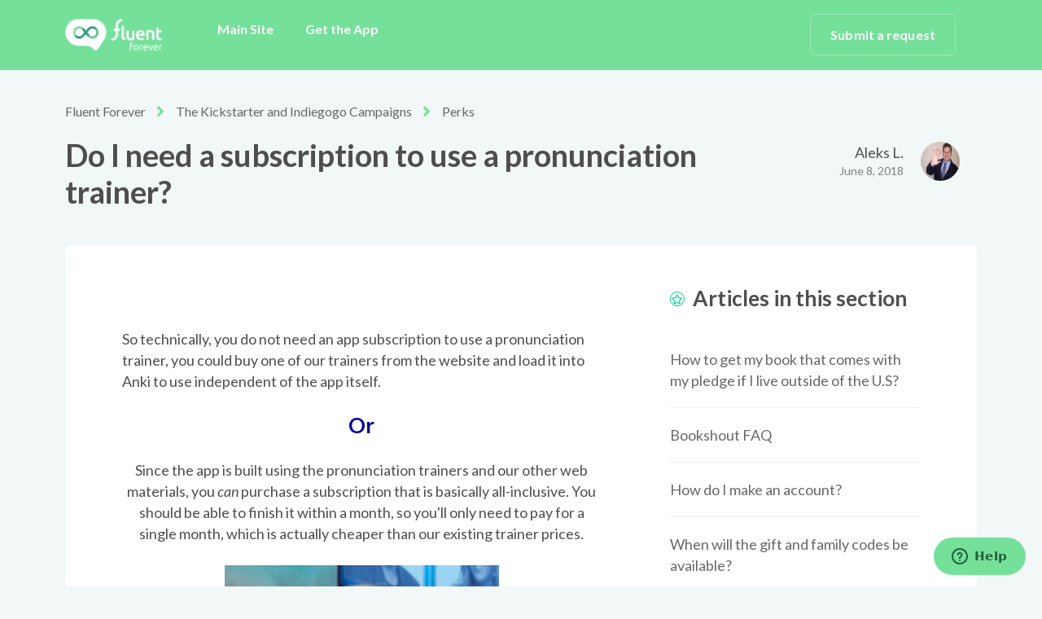

--- FILE ---
content_type: text/html; charset=utf-8
request_url: https://help.fluent-forever.com/hc/en-us/articles/360004708871-Do-I-need-a-subscription-to-use-a-pronunciation-trainer
body_size: 6948
content:
<!DOCTYPE html>
<html dir="ltr" lang="en-US">
<head>
  <meta charset="utf-8" />
  <!-- v26880 -->


  <title>Do I need a subscription to use a pronunciation trainer? &ndash; Fluent Forever</title>

  <meta name="csrf-param" content="authenticity_token">
<meta name="csrf-token" content="hc:meta:server:pSUbQZTXlWpHnCJnm9FlQIlH9clXru_JhhnfnMxUHizXzkOFC0dGCG5a3vCLxrL5r8BMi697iBpn-86I2qOa8Q">

  <meta name="description" content="So technically, you do not need an app subscription to use a pronunciation trainer, you could buy one of our trainers from the website..." /><meta property="og:image" content="https://help.fluent-forever.com/hc/theming_assets/01HZPFYTE3HKC251ZJNJSJNWEQ" />
<meta property="og:type" content="website" />
<meta property="og:site_name" content="Fluent Forever" />
<meta property="og:title" content="Do I need a subscription to use a pronunciation trainer?" />
<meta property="og:description" content=" 
So technically, you do not need an app subscription to use a pronunciation trainer, you could buy one of our trainers from the website and load it into Anki to use independent of the app itself.
..." />
<meta property="og:url" content="https://help.fluent-forever.com/hc/en-us/articles/360004708871-Do-I-need-a-subscription-to-use-a-pronunciation-trainer" />
<link rel="canonical" href="https://help.fluent-forever.com/hc/en-us/articles/360004708871-Do-I-need-a-subscription-to-use-a-pronunciation-trainer">
<link rel="alternate" hreflang="en-us" href="https://help.fluent-forever.com/hc/en-us/articles/360004708871-Do-I-need-a-subscription-to-use-a-pronunciation-trainer">
<link rel="alternate" hreflang="x-default" href="https://help.fluent-forever.com/hc/en-us/articles/360004708871-Do-I-need-a-subscription-to-use-a-pronunciation-trainer">

  <link rel="stylesheet" href="//static.zdassets.com/hc/assets/application-f34d73e002337ab267a13449ad9d7955.css" media="all" id="stylesheet" />
    <!-- Entypo pictograms by Daniel Bruce — www.entypo.com -->
    <link rel="stylesheet" href="//static.zdassets.com/hc/assets/theming_v1_support-e05586b61178dcde2a13a3d323525a18.css" media="all" />
  <link rel="stylesheet" type="text/css" href="/hc/theming_assets/2310680/360000599751/style.css?digest=26358158721051">

  <link rel="icon" type="image/x-icon" href="/hc/theming_assets/01HZPFYTK8QKSW3BEAXDKAEDDV">

    <script src="//static.zdassets.com/hc/assets/jquery-ed472032c65bb4295993684c673d706a.js"></script>
    

  <!-- Google Tag Manager -->
<script>(function(w,d,s,l,i){w[l]=w[l]||[];w[l].push({'gtm.start':
new Date().getTime(),event:'gtm.js'});var f=d.getElementsByTagName(s)[0],
j=d.createElement(s),dl=l!='dataLayer'?'&l='+l:'';j.async=true;j.src=
'https://www.googletagmanager.com/gtm.js?id='+i+dl;f.parentNode.insertBefore(j,f);
})(window,document,'script','dataLayer','GTM-N2ZBHWX');</script>
<!-- End Google Tag Manager -->
<meta name="viewport" content="width=device-width, initial-scale=1.0"/>



  <link href="https://fonts.googleapis.com/css?family=Lato:100,100i,300,300i,400,400i,700,700i,900,900i" rel="stylesheet">


<link rel="stylesheet" href="https://use.fontawesome.com/releases/v5.4.2/css/all.css" />
<link rel="stylesheet" href="//cdn.jsdelivr.net/highlight.js/9.10.0/styles/github.min.css"/>
<link rel="stylesheet" href="//cdn.jsdelivr.net/jquery.magnific-popup/1.0.0/magnific-popup.css"/>

<script src="//cdn.jsdelivr.net/jquery.magnific-popup/1.0.0/jquery.magnific-popup.min.js"></script>
<script src="//cdn.jsdelivr.net/highlight.js/9.10.0/highlight.min.js"></script>
  <script type="text/javascript" src="/hc/theming_assets/2310680/360000599751/script.js?digest=26358158721051"></script>
</head>
<body class="">
  
  
  

  <div class="layout">
  <div class="layout__head">
    <header class="topbar container" data-topbar>
      <div class="container-inner">
        <div class="topbar__inner">
          <div class="topbar__col topbar__logo clearfix">
            <div class="logo-wrapper">
              <div class="logo">
                <a title="Home" href="/hc/en-us">
                  <img src="/hc/theming_assets/01HZPFYTE3HKC251ZJNJSJNWEQ" alt="Logo">
                </a>
              </div>
            </div>
            
            <button type="button" role="button" aria-label="Toggle Navigation" class="lines-button x" data-toggle-menu>
              <span class="lines"></span>
            </button>
          </div>
          <div class="topbar__col topbar__menu">
            <div class="topbar__collapse" data-menu>
              <ul class="topbar__navigation">

                
                  <li>
                    
                      <a href="https://fluent-forever.com/">Main Site</a>
                    
                    
                    
                  </li>
                

                
                  <li>
                    
                      <a href="https://fluent-forever.app/">Get the App</a>
                    
                    
                    
                  </li>
                

                

              </ul>
              <div class="topbar__controls">

                

                <a class="btn btn--topbar submit-a-request" href="/hc/en-us/requests/new">Submit a request</a>
               
<!--
                  <a class="login" data-auth-action="signin" role="button" rel="nofollow" title="Opens a dialog" href="https://fluent-forever.zendesk.com/access?brand_id=360000599751&amp;return_to=https%3A%2F%2Fhelp.fluent-forever.com%2Fhc%2Fen-us%2Farticles%2F360004708871-Do-I-need-a-subscription-to-use-a-pronunciation-trainer&amp;locale=en-us">Sign in</a>

-->
                

              </div>
            </div>
          </div>
        </div>
      </div>
    </header>
  </div>
  <div class="layout__main">
<!-- Google Tag Manager (noscript) -->
<noscript><iframe src="https://www.googletagmanager.com/ns.html?id=GTM-N2ZBHWX"
height="0" width="0" style="display:none;visibility:hidden"></iframe></noscript>
<!-- End Google Tag Manager (noscript) -->

  <main role="main">
    <div class="container article">
  <div class="container-inner">

    <div class="row article__header">
      <div class="column column--md-8 column--lg-9">
        <ol class="breadcrumbs">
  
    <li title="Fluent Forever">
      
        <a href="/hc/en-us">Fluent Forever</a>
      
    </li>
  
    <li title="The Kickstarter and Indiegogo Campaigns">
      
        <a href="/hc/en-us/categories/360000488632-The-Kickstarter-and-Indiegogo-Campaigns">The Kickstarter and Indiegogo Campaigns</a>
      
    </li>
  
    <li title="Perks">
      
        <a href="/hc/en-us/sections/360008140252-Perks">Perks</a>
      
    </li>
  
</ol>

        <h1 class="article__title" itemprop="name">
          
          Do I need a subscription to use a pronunciation trainer?
  
        </h1>
      </div>
      <div class="column column--md-4 column--lg-3">
        <div class="entry-info entry-info_right">
          <div class="entry-info__avatar ">
            <img class="user-avatar user-avatar--default" src="https://help.fluent-forever.com/system/photos/360040383031/DSC_0218.JPG" alt="Avatar">
          </div>
          <div class="entry-info__content">
            <b class="entry-info__author">
              
                Aleks L.
              
            </b>
            <div class="meta"><time datetime="2018-06-08T18:05:20Z" title="2018-06-08T18:05:20Z" data-format="LL" data-datetime="calendar">June 08, 2018 18:05</time></div>
          </div>
        </div>
      </div>
    </div>

    <div class="box">
      <div class="row">
        <div class="column column--md-8 article__body">
          <p class="intercom-align-left">&nbsp;</p>
<p class="intercom-align-left">So technically, you do not need an app subscription to use a pronunciation trainer, you could buy one of our trainers from the website and load it into Anki to use independent of the app itself.</p>
<p class="intercom-align-left wysiwyg-text-align-center"><span class="wysiwyg-font-size-large wysiwyg-color-blue120">Or</span></p>
<p class="wysiwyg-text-align-center">Since the app is built using the pronunciation trainers and our other web materials, you&nbsp;<em>can&nbsp;</em>purchase a subscription that is basically all-inclusive.&nbsp;You should be able to finish it within a month, so you'll only need to pay for a single month, which is actually cheaper than our existing trainer prices.</p>
<p class="wysiwyg-text-align-center"><img src="https://media.giphy.com/media/2Y9Mav8SwTC1pTSKBt/giphy.gif" width="337" height="337"></p>
<p class="wysiwyg-text-align-center">Hey, that's why you've got <em>us</em>.</p>
<p class="wysiwyg-text-align-center">If you have any questions, let us know.</p>

          <div class="article__attachments">
            
          </div>
        </div>
        <div class="column column--md-4">
          <section class="related-articles">
            <h3 class="section-articles__title">Articles in this section</h3>
            <ul class="section-articles__list">
              
                <li class="section-articles__item">
                  <a href="/hc/en-us/articles/360006999331-How-to-get-my-book-that-comes-with-my-pledge-if-I-live-outside-of-the-U-S" class="section-articles__link ">How to get my book that comes with my pledge if I live outside of the U.S?</a>
                </li>
              
                <li class="section-articles__item">
                  <a href="/hc/en-us/articles/360005067032-Bookshout-FAQ" class="section-articles__link ">Bookshout FAQ</a>
                </li>
              
                <li class="section-articles__item">
                  <a href="/hc/en-us/articles/360004913411-How-do-I-make-an-account" class="section-articles__link ">How do I make an account?</a>
                </li>
              
                <li class="section-articles__item">
                  <a href="/hc/en-us/articles/360004719151-When-will-the-gift-and-family-codes-be-available" class="section-articles__link ">When will the gift and family codes be available?</a>
                </li>
              
                <li class="section-articles__item">
                  <a href="/hc/en-us/articles/360004646312-How-do-I-add-a-second-language-and-more-app-access-to-my-pledge" class="section-articles__link ">How do I add a second language and more app access to my pledge?</a>
                </li>
              
                <li class="section-articles__item">
                  <a href="/hc/en-us/articles/360004708871-Do-I-need-a-subscription-to-use-a-pronunciation-trainer" class="section-articles__link is-active">Do I need a subscription to use a pronunciation trainer?</a>
                </li>
              
                <li class="section-articles__item">
                  <a href="/hc/en-us/articles/360004707471-Do-pronunciation-trainers-and-word-lists-come-with-every-pledge" class="section-articles__link ">Do pronunciation trainers and word lists come with every pledge?</a>
                </li>
              
                <li class="section-articles__item">
                  <a href="/hc/en-us/articles/360004642412-How-do-I-assign-the-gift-subscription" class="section-articles__link ">How do I assign the gift subscription?</a>
                </li>
              
                <li class="section-articles__item">
                  <a href="/hc/en-us/articles/360004707371-How-do-I-upgrade-my-pledge" class="section-articles__link ">How do I upgrade my pledge?</a>
                </li>
              
            </ul>
            
          </section>
        </div>
      </div>
    </div>

    
      <style>
        .article__vote-item_up:before {
          background: url(/hc/theming_assets/01HZPFYT94CDKKNF15RV0CJ3C9);
        }

        .article__vote-item_down:before {
          background: url(/hc/theming_assets/01HZPFYT4QJS1W1YQME8Q7EKNG);
        }
      </style>
      <div class="box article__vote">
        <div class="article__vote-question">Was this article helpful?</div>
        <div class="article__vote-controls">
          <a class="article__vote-item article__vote-item_up" data-auth-action="signin" aria-selected="false" role="button" rel="nofollow" title="Yes" href="https://fluent-forever.zendesk.com/access?brand_id=360000599751&amp;return_to=https%3A%2F%2Fhelp.fluent-forever.com%2Fhc%2Fen-us%2Farticles%2F360004708871-Do-I-need-a-subscription-to-use-a-pronunciation-trainer"></a>
          <a class="article__vote-item article__vote-item_down" data-auth-action="signin" aria-selected="false" role="button" rel="nofollow" title="No" href="https://fluent-forever.zendesk.com/access?brand_id=360000599751&amp;return_to=https%3A%2F%2Fhelp.fluent-forever.com%2Fhc%2Fen-us%2Farticles%2F360004708871-Do-I-need-a-subscription-to-use-a-pronunciation-trainer"></a>
        </div>
        <div class="article__vote-count">
          <span class="meta">1 out of 1 found this helpful</span>
        </div>
      </div>
    

    
<!--  
    <div class="box comments" id="comments" itemscope itemtype="http://schema.org/UserComments">
      <div class="comments__header">
        <div class="comments__title">
          <h3 class="h3">Comments</h3>
          <p class="meta">0 comments</p>
        </div>

        <div class="comment__sorter">
          
        </div>
      </div>

      

    </div>

    <div class="box">
      <p class="comments__callout">Article is closed for comments.</p>

      
    </div>
-->

    <div class="search-box search-box_page">
  <svg version="1.1" xmlns="http://www.w3.org/2000/svg" viewBox="0 0 25 26">
    <path d="M20,18.9c1.6-2.1,2.4-4.6,2.4-7.2c0-6.4-5-11.7-11.2-11.7C5,0,0,5.3,0,11.7s5,11.7,11.2,11.7
          c2.5,0,5-0.9,6.9-2.5l4.6,4.8c0.3,0.3,0.6,0.4,0.9,0.4c0.3,0,0.7-0.1,0.9-0.4c0.5-0.6,0.5-1.4,0-2L20,18.9z M20,12
          c0,4.9-3.8,9-8.5,9s-9.1-4.1-9.1-9s4.4-9.5,9.1-9.5S20,7,20,12z"/>
  </svg>
  <form role="search" class="search" data-search="" data-instant="true" autocomplete="off" action="/hc/en-us/search" accept-charset="UTF-8" method="get"><input type="hidden" name="utf8" value="&#x2713;" autocomplete="off" /><input type="search" name="query" id="query" placeholder="Start typing your search…" autocomplete="off" aria-label="Start typing your search…" />
<input type="submit" name="commit" value="Search" /></form>
</div>
    <div class="share-box">
  <div class="row">
    <div class="column column--sm-6">
      <div class="share-box__left">
        <img class="share-box__img" src="/hc/theming_assets/01HZPFYSM26GQG43TQK01A8C9H" alt="">
        <div class="share-box__content">
          <div class="h3 share-box__title">Have more questions?</div>
          <a class="btn btn--primary still-have-questions__btn" href="/hc/en-us/requests/new">Submit a Request</a>
        </div>
      </div>
    </div>
    <div class="column column--sm-6">
      <div class="share-box__right">
        <img class="share-box__img" src="/hc/theming_assets/01HZPFYSRXF8DVAXCRRBJZX8T4" alt="">
        <div class="share-box__content">
          <div class="h3 share-box__title">Share it, if you like it.</div>
          
  <ul class="share">
    <li><a href="https://www.facebook.com/share.php?title=Do+I+need+a+subscription+to+use+a+pronunciation+trainer%3F&u=https%3A%2F%2Fhelp.fluent-forever.com%2Fhc%2Fen-us%2Farticles%2F360004708871-Do-I-need-a-subscription-to-use-a-pronunciation-trainer" class="share-facebook">Facebook</a></li>
    <li><a href="https://twitter.com/share?lang=en&text=Do+I+need+a+subscription+to+use+a+pronunciation+trainer%3F&url=https%3A%2F%2Fhelp.fluent-forever.com%2Fhc%2Fen-us%2Farticles%2F360004708871-Do-I-need-a-subscription-to-use-a-pronunciation-trainer" class="share-twitter">Twitter</a></li>
    <li><a href="https://www.linkedin.com/shareArticle?mini=true&source=Fluent+Forever&title=Do+I+need+a+subscription+to+use+a+pronunciation+trainer%3F&url=https%3A%2F%2Fhelp.fluent-forever.com%2Fhc%2Fen-us%2Farticles%2F360004708871-Do-I-need-a-subscription-to-use-a-pronunciation-trainer" class="share-linkedin">LinkedIn</a></li>
  </ul>


        </div>
      </div>
    </div>
  </div>
</div>

  </div>
</div>
  </main>

  </div>
<div class="footer">
  <footer class="container">
    <div class="container-inner">
      <div class="row">
        <div class="column column--sm-5 custom-block">
          <div class="footer__logo">
            <a title="Home" href="/hc/en-us">
              <img src="/hc/theming_assets/01HZPFYVK1021X0A2QY3DJN0P3" alt="Logo">
            </a>
          </div>
          <div class="footer__text">Learn Any Language Fast and Never Forget It</div>
          <div class="footer__social">
            
              <a href="https://www.facebook.com/FluentForeverApp/" target="_blank" class="footer__social-link footer__social-link_facebook fab fa-facebook"></a>
            
            
              <a href="https://twitter.com/Fluent_Forever" target="_blank" class="footer__social-link footer__social-link_twitter fab fa-twitter"></a>
            
            
            
            
              <a href="https://www.youtube.com/channel/UCQAUWk_yGz7bk1181DrijNw" target="_blank" class="footer__social-link footer__social-link_youtube-play fab fa-youtube"></a>
            
            
              <a href="https://www.instagram.com/fluentforeverapp/" target="_blank" class="footer__social-link footer__social-link_instagram fab fa-instagram"></a>
            
          </div>
        </div>
        <div class="column column--sm-2 column--xs-6 custom-block">
          <div class="footer__header">LEARN</div>
          <ul class="footer__menu">
            <li><a href="https://fluent-forever.com/method/">Method</a></li>
            <li><a href="https://fluent-forever.com/book/">Book</a></li>
            <li><a href="http://blog.fluent-forever.com/">Blog</a></li>
          </ul>
        </div>
        <div class="column column--sm-2 column--xs-6 custom-block">
          <div class="footer__header">Support</div>
          <ul class="footer__menu">
            <!--
<li><a href="https://help.fluent-forever.com/hc/en-us/community/topics">Customer Community</a></li>
            -->
						<li><a href="#promoted-articles">Top Questions</a></li>
          </ul>
        </div>
        <div class="column column--sm-3 custom-block">
          <div class="footer__header">Company</div>
          <ul class="footer__menu footer__menu_contacts">
            <li><a href="https://fluent-forever.com/team">Team</a></li>
            <li><a href="https://fluent-forever.com/testimonials">Testimonials</a></li>
            <li><a href="https://fluent-forever.com/careers">Careers</a></li>
            <li><a href="https://fluent-forever.com/press">Press</a></li>

          </ul>
        </div>
      </div>

    </div>
  </footer>
</div>
</div>


  <!-- / -->

  
  <script src="//static.zdassets.com/hc/assets/en-us.bbb3d4d87d0b571a9a1b.js"></script>
  

  <script type="text/javascript">
  /*

    Greetings sourcecode lurker!

    This is for internal Zendesk and legacy usage,
    we don't support or guarantee any of these values
    so please don't build stuff on top of them.

  */

  HelpCenter = {};
  HelpCenter.account = {"subdomain":"fluent-forever","environment":"production","name":"Fluent Forever"};
  HelpCenter.user = {"identifier":"da39a3ee5e6b4b0d3255bfef95601890afd80709","email":null,"name":"","role":"anonymous","avatar_url":"https://assets.zendesk.com/hc/assets/default_avatar.png","is_admin":false,"organizations":[],"groups":[]};
  HelpCenter.internal = {"asset_url":"//static.zdassets.com/hc/assets/","web_widget_asset_composer_url":"https://static.zdassets.com/ekr/snippet.js","current_session":{"locale":"en-us","csrf_token":"hc:hcobject:server:rvJKiNkmDkl8Eawc_u-RbBpI2NEC9E8Q2K7ofBpdxQvcGRJMRrbdK1XXUIvu-EbVPM9hk_ohKMM5TPloDKpB1g","shared_csrf_token":null},"usage_tracking":{"event":"article_viewed","data":"[base64]--6aebf0f6a8a0758df23efa0351611cf6d9f1c9a5","url":"https://help.fluent-forever.com/hc/activity"},"current_record_id":"360004708871","current_record_url":"/hc/en-us/articles/360004708871-Do-I-need-a-subscription-to-use-a-pronunciation-trainer","current_record_title":"Do I need a subscription to use a pronunciation trainer?","current_text_direction":"ltr","current_brand_id":360000599751,"current_brand_name":"Fluent Forever","current_brand_url":"https://fluent-forever.zendesk.com","current_brand_active":true,"current_path":"/hc/en-us/articles/360004708871-Do-I-need-a-subscription-to-use-a-pronunciation-trainer","show_autocomplete_breadcrumbs":true,"user_info_changing_enabled":false,"has_user_profiles_enabled":false,"has_end_user_attachments":true,"user_aliases_enabled":false,"has_anonymous_kb_voting":false,"has_multi_language_help_center":true,"show_at_mentions":false,"embeddables_config":{"embeddables_web_widget":true,"embeddables_help_center_auth_enabled":false,"embeddables_connect_ipms":false},"answer_bot_subdomain":"static","gather_plan_state":"subscribed","has_article_verification":false,"has_gather":true,"has_ckeditor":false,"has_community_enabled":false,"has_community_badges":true,"has_community_post_content_tagging":false,"has_gather_content_tags":true,"has_guide_content_tags":true,"has_user_segments":true,"has_answer_bot_web_form_enabled":true,"has_garden_modals":false,"theming_cookie_key":"hc-da39a3ee5e6b4b0d3255bfef95601890afd80709-2-preview","is_preview":false,"has_search_settings_in_plan":true,"theming_api_version":1,"theming_settings":{"body_bg":"#F2F7F7","brand_primary":"rgba(116, 224, 154, 1)","brand_secondary":"#fff","text_color":"rgba(78, 78, 78, 1)","link_color":"rgba(96, 194, 144, 1)","font_size_base":"18px","font_family_base":"'Lato', sans-serif","line_height_base":"1.45","button_color_1":"#eceeef","button_color_2":"rgba(116, 224, 154, 1)","logo":"/hc/theming_assets/01HZPFYTE3HKC251ZJNJSJNWEQ","logo_height":"40px","help_center_name":"no","favicon":"/hc/theming_assets/01HZPFYTK8QKSW3BEAXDKAEDDV","border_radius_base":"6px","hero_unit_bg_color":"rgba(116, 224, 154, 1)","hero_homepage_image":"/hc/theming_assets/01HZPFYTQVE88F5S20J6ZS4G8F","hero_title":"How can we help you?","hero_subtitle":"Search our knowledge base for answers to common questions.","search_placeholder":"Start typing your search…","toggle_custom_blocks":"yes","toggle_category_tree":"yes","toggle_promoted_articles":"yes","promoted_articles_description":"Our most frequently asked questions, answered.","toggle_still_have_questions":"yes","still_have_questions_text":"Our Customer Happiness Team is here for you!","link_1_type":"custom","link_1_title":"Main Site","link_1_url":"https://fluent-forever.com/","link_2_type":"custom","link_2_title":"Get the App","link_2_url":"https://fluent-forever.app/","link_3_type":"hidden","link_3_title":"Hidden","link_3_url":"Hidden","brand_info":"#5bc0de","brand_success":"#0c9","brand_warning":"#fad782","brand_danger":"#ff5252","icon_color":"rgba(116, 224, 154, 1)","icon_height":"56px","custom_block_1_type":"hidden","custom_block_1_icon":"/hc/theming_assets/01HZPFYV59JDMM2BNVM36XNSAF","custom_block_1_title":"","custom_block_1_description":"","custom_block_1_url":"","custom_block_2_type":"custom","custom_block_2_icon":"/hc/theming_assets/01HZPFYVA9S8D86ZTXWGREAYW0","custom_block_2_title":"Top Questions","custom_block_2_description":"See answers to our most asked and searched questions.","custom_block_2_url":"#promoted-articles","custom_block_3_type":"custom","custom_block_3_icon":"/hc/theming_assets/01HZPFYVEJ1F1V2GH1J93G358V","custom_block_3_title":"Member Community","custom_block_3_description":"Trade tips with fellow language learners.","custom_block_3_url":"https://help.fluent-forever.com/hc/en-us/articles/360022439491","topbar_text_color":"#fff","topbar_link_color":"#fff","topbar_button_color":"#fff","footer_bg":"#fff","footer_text_color":"#4c536e","footer_link_color":"#4c536e","footer_logo":"/hc/theming_assets/01HZPFYVK1021X0A2QY3DJN0P3","footer_text":"Learn Any Language Fast and Never Forget It","footer_social_icon_height":"16px","facebook_url":"https://www.facebook.com/FluentForeverApp/","twitter_url":"https://twitter.com/Fluent_Forever","google_plus_url":"-","linkedin_url":"-","youtube_url":"https://www.youtube.com/channel/UCQAUWk_yGz7bk1181DrijNw","instagram_url":"https://www.instagram.com/fluentforeverapp/"},"has_pci_credit_card_custom_field":false,"help_center_restricted":false,"is_assuming_someone_else":false,"flash_messages":[],"user_photo_editing_enabled":true,"user_preferred_locale":"en-us","base_locale":"en-us","login_url":"https://fluent-forever.zendesk.com/access?brand_id=360000599751\u0026return_to=https%3A%2F%2Fhelp.fluent-forever.com%2Fhc%2Fen-us%2Farticles%2F360004708871-Do-I-need-a-subscription-to-use-a-pronunciation-trainer","has_alternate_templates":false,"has_custom_statuses_enabled":false,"has_hc_generative_answers_setting_enabled":true,"has_generative_search_with_zgpt_enabled":false,"has_suggested_initial_questions_enabled":false,"has_guide_service_catalog":true,"has_service_catalog_search_poc":false,"has_service_catalog_itam":false,"has_csat_reverse_2_scale_in_mobile":false,"has_knowledge_navigation":false,"has_unified_navigation":false,"has_unified_navigation_eap_access":false,"has_csat_bet365_branding":false,"version":"v26880","dev_mode":false};
</script>

  
  <script src="//static.zdassets.com/hc/assets/moment-3b62525bdab669b7b17d1a9d8b5d46b4.js"></script>
  <script src="//static.zdassets.com/hc/assets/hc_enduser-9d4172d9b2efbb6d87e4b5da3258eefa.js"></script>
  
  
</body>
</html>

--- FILE ---
content_type: text/javascript; charset=utf-8
request_url: https://help.fluent-forever.com/hc/theming_assets/2310680/360000599751/script.js?digest=26358158721051
body_size: 1981
content:
(function(){function r(e,n,t){function o(i,f){if(!n[i]){if(!e[i]){var c="function"==typeof require&&require;if(!f&&c)return c(i,!0);if(u)return u(i,!0);var a=new Error("Cannot find module '"+i+"'");throw a.code="MODULE_NOT_FOUND",a}var p=n[i]={exports:{}};e[i][0].call(p.exports,function(r){var n=e[i][1][r];return o(n||r)},p,p.exports,r,e,n,t)}return n[i].exports}for(var u="function"==typeof require&&require,i=0;i<t.length;i++)o(t[i]);return o}return r})()({1:[function(require,module,exports){
'use strict';

hljs.initHighlightingOnLoad();

var HC_SETTINGS = {
  css: {
    activeClass: 'is-active',
    hiddenClass: 'is-hidden'
  }
};

$(function () {
  var $window = $(window);
  var $body = $('body');
  var $topbar = $('[data-topbar]');
  var $scrollToTop = $('[data-scroll-to-top]');
  var $mainMenu = $('[data-menu]');
  var $mobileSandwich = $('[data-toggle-menu]');
  var $overlay = $('<div class="body-overlay"></div>');

  //Parallax for hero elements
  var heroElement = $('.hero__element');
  var evenEl = heroElement.filter(':even');
  var oddEl = heroElement.filter(':odd');
  var VELOCITY = 5;
  var wScrollTop;

  $body.append($overlay[0]);

  $scrollToTop.click(function () {
    $('html, body').animate({ scrollTop: 0 }, 1000);
    return false;
  });

  $mobileSandwich.click(function () {
    $(this).add($mainMenu).add($topbar).toggleClass(HC_SETTINGS.css.activeClass);

    $mainMenu.slideToggle(300);
    $body.toggleClass('menu-opened');
  });

  $overlay.on('click', mobileMenuClose);

  $window.on('resize', function () {
    if ($window.width() > 991) {
      mobileMenuClose(null, true);
    }
  });

  function mobileMenuClose(e, desktop) {
    if ($mobileSandwich.hasClass(HC_SETTINGS.css.activeClass)) {
      $mobileSandwich.add($mainMenu).add($topbar).removeClass(HC_SETTINGS.css.activeClass);

      $mainMenu.slideUp(desktop ? 0 : 300);
      $body.removeClass('menu-opened');
    }
  }

  // Social share popups
  $('.share a').click(function (e) {
    e.preventDefault();
    window.open(this.href, '', 'height = 500, width = 500');
  });

  // Toggle the share dropdown in communities
  $('.share-label').on('click', function (e) {
    e.stopPropagation();
    var isSelected = this.getAttribute('aria-selected') == 'true';
    this.setAttribute('aria-selected', !isSelected);
    $('.share-label').not(this).attr('aria-selected', 'false');
  });

  $(document).on('click', function () {
    $('.share-label').attr('aria-selected', 'false');
  });

  $('.dropdown-toggle').on('click', function (e) {
    e.preventDefault();
  });

  // Submit search on select change
  $('#request-status-select, #request-organization-select').on('change', function () {
    search();
  });

  // Submit search on input enter
  $('#quick-search').on('keypress', function (e) {
    if (e.which === 13) {
      search();
    }
  });

  function search() {
    window.location.search = $.param({
      query: $('#quick-search').val(),
      status: $('#request-status-select').val(),
      organization_id: $('#request-organization-select').val()
    });
  }

  $('.image-with-lightbox').magnificPopup({
    type: 'image',
    closeOnContentClick: true,
    closeBtnInside: false,
    fixedContentPos: true,
    mainClass: 'mfp-with-zoom', // class to remove default margin from left and right side
    image: {
      verticalFit: true
    },
    zoom: {
      enabled: true,
      duration: 300 // don't foget to change the duration also in CSS
    }
  });

  $('.image-with-video-icon').magnificPopup({
    disableOn: 700,
    type: 'iframe',
    mainClass: 'mfp-fade',
    removalDelay: 160,
    preloader: false,
    fixedContentPos: false
  });

  $('.accordion__item-title').on('click', function () {
    var $title = $(this);
    $title.toggleClass('accordion__item-title--active');
    $title.parents('.accordion__item').find('.accordion__item-content').slideToggle();
  });

  $('.tabs-link').click(function (e) {
    e.preventDefault();
    var $link = $(this);
    var tabIndex = $link.index();
    var $tab = $link.parents('.tabs').find('.tab').eq(tabIndex);
    $link.addClass(HC_SETTINGS.css.activeClass).siblings().removeClass(HC_SETTINGS.css.activeClass);
    $tab.removeClass(HC_SETTINGS.css.hiddenClass).siblings('.tab').addClass(HC_SETTINGS.css.hiddenClass);
  });

  // Fix animated icons
  $('.fa-spin').empty();

  //Video iframe resizer
  function videoIframe() {
    var $allVideos = $('iframe'),
        $fluidEl = $allVideos.parent();

    if ($allVideos.length) {
      $allVideos.each(function () {
        $(this).data('aspectRatio', this.height / this.width).removeAttr('height').removeAttr('width');
      });

      $(window).on('resize', function () {
        var newWidth = $fluidEl.width();

        $allVideos.each(function () {
          var $el = $(this);
          $el.width(newWidth).height(newWidth * $el.data('aspectRatio'));
        });
      });

      $(window).trigger('resize');
    }
  }

  videoIframe();

  $window.on('scroll', function () {
    wScrollTop = $window.scrollTop();

    wScrollTop > 400 ? $scrollToTop.addClass(HC_SETTINGS.css.activeClass) : $scrollToTop.removeClass(HC_SETTINGS.css.activeClass);

    if (heroElement.length && $window.width() > 1024) {
      evenEl.css('transform', 'translateY(' + wScrollTop / VELOCITY + 'px)');
      oddEl.css('transform', 'translateY(' + wScrollTop / (VELOCITY * -2) + 'px)');
    }
  });

  //Add asset part to required images
  var assetPart = $('[property]').attr('content'),
      assetElement = $('[data-asset]');

  if (assetPart) {
    assetPart = assetPart.slice(0, -5);
    assetElement.each(function () {
      var $this = $(this),
          link = $this.data('asset');

      $this.attr('src', assetPart + link).css('opacity', 1);
    });
  }

  // Underline
  $('[data-underline]').each(function () {
    var $text = $(this),
        word = $text.data('underline'),
        html = $text.html();

    $text.html(html.replace(new RegExp(word, 'g'), '<span class="underline">' + word + '</span>'));
  });

  $('img.custom-block__image').each(function () {
    var $img = $(this);
    var imgID = $img.attr('id');
    var imgClass = $img.attr('class');
    var imgURL = $img.attr('src') + '?reset';

    $.get(imgURL, function (data) {
      // Get the SVG tag, ignore the rest
      var $svg = $(data).find('svg');

      // Add replaced image's ID to the new SVG
      if (typeof imgID !== 'undefined') {
        $svg = $svg.attr('id', imgID);
      }
      // Add replaced image's classes to the new SVG
      if (typeof imgClass !== 'undefined') {
        $svg = $svg.attr('class', imgClass + ' replaced-svg');
      }

      // Remove any invalid XML tags as per http://validator.w3.org
      $svg = $svg.removeAttr('xmlns:a');

      // Replace image with new SVG
      $img.replaceWith($svg);
    }, 'xml');
  });

  // Category tree
  $('[data-tree]').each(function (i, element) {
    var $item = $(element),
        $link = $item.find('[data-tree-link]'),
        $box = $item.find('[data-tree-box]');

    $link.on('click', function (e) {
      e.preventDefault();
      $link.add($item).add($box).toggleClass(HC_SETTINGS.css.activeClass);
      $box.slideToggle(300);
    });
  });
});

},{}]},{},[1]);


--- FILE ---
content_type: image/svg+xml
request_url: https://help.fluent-forever.com/hc/theming_assets/01HZPFYSRXF8DVAXCRRBJZX8T4
body_size: 7195
content:
<?xml version="1.0" encoding="UTF-8"?>
<svg width="144px" height="136px" viewBox="0 0 144 136" version="1.1" xmlns="http://www.w3.org/2000/svg" xmlns:xlink="http://www.w3.org/1999/xlink">
    <!-- Generator: Sketch 53.2 (72643) - https://sketchapp.com -->
    <title>article_2</title>
    <desc>Created with Sketch.</desc>
    <g id="Page-1" stroke="none" stroke-width="1" fill="none" fill-rule="evenodd">
        <g id="article_2">
            <g id="Vlog">
                <path d="M118.071803,67.8620919 L108.566214,76.2467913 L108.566214,67.8620919 L106.250026,67.8620919 C103.964556,67.8620919 102.111605,66.0189247 102.111605,63.7443 L102.111605,48.8205128 L96.2123894,48.8205128 L96.2123894,76.5804681 C101.758954,82.2700856 105.178558,90.0228769 105.178558,98.5738037 L105.178558,122.685315 L127.433628,122.685315 L127.433628,67.8620919 L118.071803,67.8620919 L118.071803,67.8620919 Z" id="Path" fill="#FFFFFF"></path>
                <path d="M37.2743363,76.5809275 L37.2743363,48.8205128 L24.015417,48.8205128 C18.1423469,48.8205128 13.380531,53.5592909 13.380531,59.4030098 L13.380531,122.685315 L28.3130849,122.685315 L28.3130849,98.5746269 C28.3143128,90.0235587 31.7315727,82.2706391 37.2743363,76.5809275 Z" id="Path" fill="#FFFFFF"></path>
                <path d="M37.2743363,76.4915785 L37.2743363,59.2820513 L21.9823009,59.2820513 L21.9823009,122.685315 L28.3980717,122.685315 L28.3980717,98.5273169 C28.399288,89.9599041 31.7841392,82.1921655 37.2743363,76.4915785 Z" id="Path" fill="#CFCECF"></path>
                <path d="M117.936751,67.7563933 L108.48989,76.1572583 L108.48989,67.7563933 L106.188011,67.7563933 C103.916661,67.7563933 102.075158,65.9096725 102.075158,63.6306623 L102.075158,59.2820513 L96.2123894,59.2820513 L96.2123894,76.4915785 C101.724687,82.1921655 105.123163,89.9599041 105.123163,98.5273169 L105.123163,122.685315 L118.831858,122.685315 L118.831858,67.7563933 L117.936751,67.7563933 L117.936751,67.7563933 Z" id="Path" fill="#CFCECF"></path>
                <path d="M139.539823,122.685315 L139.539823,127.355827 C139.539823,131.253173 136.341054,134.414918 132.395334,134.414918 L8.73863614,134.414918 C4.79168911,134.414918 1.59292035,131.254385 1.59292035,127.355827 L1.59292035,122.685315 L139.539823,122.685315 Z" id="Path" fill="#CFCECF"></path>
                <path d="M106.080677,68.0128821 C103.797773,68.0128821 101.946903,66.1689784 101.946903,63.8934446 L101.946903,44.6963033 C101.946903,42.4232151 103.797773,40.5780886 106.080677,40.5780886 L138.272078,40.5780886 C140.556209,40.5780886 142.40708,42.4232151 142.40708,44.6963033 L142.40708,63.8934446 C142.40708,66.1689784 140.556209,68.0128821 138.272078,68.0128821 L117.889182,68.0128821 L108.394265,76.4009324 L108.394265,68.0128821 L106.080677,68.0128821 L106.080677,68.0128821 Z" id="Path" fill="#55DD9D"></path>
                <path d="M134.19319,52.2387367 C135.375131,53.4148611 135.375131,55.3217332 134.19319,56.4978601 C133.01125,57.6739845 131.094947,57.6739845 129.913004,56.4978601 C128.731063,55.3217356 128.731063,53.4148635 129.913004,52.2387367 C131.094945,51.0626123 133.011247,51.0626123 134.19319,52.2387367" id="Path" fill="#FFFFFF"></path>
                <g id="Group" transform="translate(36.955752, 37.407925)" fill="#FFFFFF">
                    <path d="M85.4178577,13.7784615 C83.7414639,13.7784615 82.3826898,15.1421538 82.3826898,16.8246154 C82.3826898,18.5070769 83.7414639,19.8707692 85.4178577,19.8707692 C87.0942514,19.8707692 88.4530256,18.5070769 88.4530256,16.8246154 C88.4530256,15.1421538 87.0942514,13.7784615 85.4178577,13.7784615 Z" id="Path"></path>
                    <path d="M75.7801266,13.7784615 C74.1037328,13.7784615 72.7449587,15.1421538 72.7449587,16.8246154 C72.7449587,18.5070769 74.1037328,19.8707692 75.7801266,19.8707692 C77.4565203,19.8707692 78.8152945,18.5070769 78.8152945,16.8246154 C78.8152945,15.1421538 77.4565203,13.7784615 75.7801266,13.7784615 Z" id="Path"></path>
                    <path d="M55.9920582,0.0689230769 C55.4757731,0.0689230769 54.9864672,0.221538462 54.5413092,0.493538462 L54.5413092,5.65046154 C54.5413092,7.05969231 54.3966023,8.432 54.1709574,9.77723077 C54.7093165,10.2166154 55.3261607,10.4861538 55.9920582,10.4861538 C58.0216351,10.4861538 59.6673706,8.15384615 59.6673706,5.27753846 C59.6685969,2.40123077 58.0228614,0.0689230769 55.9920582,0.0689230769 L55.9920582,0.0689230769 Z" id="Path"></path>
                    <path d="M5.207261,5.65046154 L5.207261,0.493538462 C4.76210304,0.221538462 4.27157086,0.0689230769 3.75651206,0.0689230769 C1.72570881,0.0689230769 0.0811996606,2.40123077 0.0811996606,5.27753846 C0.0811996606,8.15384615 1.72693514,10.4861538 3.75651206,10.4861538 C4.4224095,10.4861538 5.03925373,10.2153846 5.5776128,9.77723077 C5.35074167,8.432 5.207261,7.05969231 5.207261,5.65046154 Z" id="Path"></path>
                </g>
                <path d="M76.3469927,67.2074592 C75.7718663,71.9792624 71.6957039,75.6810397 66.743976,75.6810397 C61.792248,75.6810397 57.7160857,71.9804825 57.1409593,67.2074592 C40.9994054,68.6752371 28.3539823,82.1731811 28.3539823,98.6164417 L28.3539823,122.685315 L105.132743,122.685315 L105.132743,98.6164417 C105.13397,82.1731811 92.4885466,68.6752371 76.3469927,67.2074592 L76.3469927,67.2074592 Z" id="Path" fill="#FFD740"></path>
                <path d="M76.1278299,67.2086795 C75.5562669,71.983658 71.4954826,75.6872256 66.5639195,75.6872256 C61.6311352,75.6872256 57.5703509,71.9824377 56.9987878,67.2074592 C56.0388551,67.2953198 55.0923565,67.4258904 54.159292,67.5979507 L54.159292,122.685315 L79.0088496,122.685315 L79.0088496,67.6064927 C78.062351,67.4307715 77.1011969,67.2977604 76.1278299,67.2086795 Z" id="Path" fill="#64B5F6"></path>
                <path d="M66.7433628,67.8867743 L66.7433628,67.8867743 C63.2939123,67.8867743 60.0106558,67.1909362 57.0265487,65.9393939 L57.0265487,66.2317426 C57.0265487,71.4976428 61.3771405,75.7668998 66.7433628,75.7668998 C72.1095852,75.7668998 76.460177,71.4976428 76.460177,66.2317426 L76.460177,65.9393939 C73.4773009,67.1909362 70.1940445,67.8867743 66.7433628,67.8867743 L66.7433628,67.8867743 Z" id="Path" fill="#FFFFFF"></path>
                <path d="M85.1993823,30.2736672 C81.5317456,30.075504 76.7630813,29.5446224 72.3601988,28.2149719 C67.964681,26.8889911 64.4860723,25.0235661 61.9636515,23.3452952 C60.8822633,22.6260363 59.9764012,21.9410277 59.2497476,21.3477614 C57.7952129,20.1600056 57.0562848,19.3379953 57.0562848,19.3379953 C57.0562848,19.3379953 56.5014749,20.4107676 55.4556829,21.7746685 C54.8026766,22.6260363 53.9569599,23.5911643 52.9369444,24.4780057 C52.3244442,25.0101106 51.6493437,25.5140811 50.9140979,25.9483276 C50.6686068,26.0926687 50.4194334,26.2308936 50.167805,26.3642256 C47.6515215,27.6889832 44.884837,28.4143583 43.3186039,28.7495232 C42.5354873,28.9171056 42.0530973,28.9880529 42.0530973,28.9880529 L42.0530973,43.2362303 C42.0530973,56.8250869 53.1075607,67.8414918 66.7433628,67.8414918 L66.7433628,67.8414918 C80.3791649,67.8414918 91.4336283,56.8250869 91.4336283,43.2362303 L91.4336283,30.3384983 C91.4336283,30.3384983 91.0727564,30.3568468 90.4283423,30.3703023 C89.3543189,30.3923204 87.4910416,30.3984366 85.1993823,30.2736672 L85.1993823,30.2736672 Z" id="Path" fill="#FFDEC6"></path>
                <path d="M66.5978623,54.5268065 C62.3016577,54.5268065 58.2598913,52.8343376 55.2241797,49.7600801 C54.653887,49.183102 54.653887,48.2451428 55.2241797,47.6681648 C55.7944723,47.0911867 56.7215634,47.0911867 57.2918561,47.6681648 C59.7777471,50.1831973 63.0825199,51.5679447 66.5978623,51.5679447 C70.1132047,51.5679447 73.4179775,50.1831973 75.9038685,47.6681648 C76.4741612,47.0911867 77.4012523,47.0911867 77.971545,47.6681648 C78.5418376,48.2451428 78.5418376,49.183102 77.971545,49.7600801 C74.9358333,52.8343376 70.8940669,54.5268065 66.5978623,54.5268065 Z" id="Path" fill="#333E44"></path>
                <path d="M49.1033787,133.463869 L38.1898908,133.463869 C37.5086463,133.463869 36.9557522,134.030695 36.9557522,134.731935 C36.9557522,135.433175 37.5086463,136 38.1898908,136 L49.1021446,136 C49.7833891,136 50.3362832,135.433175 50.3362832,134.731935 C50.3362832,134.030695 49.7846232,133.463869 49.1033787,133.463869 Z" id="Path" fill="#3A2C60"></path>
                <g id="Group" fill="#333E44" fill-rule="nonzero">
                    <path d="M138.526915,39.3792234 L106.308656,39.3792234 C103.350576,39.3792234 100.942836,41.7758668 100.942836,44.7203144 L100.942836,47.7650296 L96.2723129,47.7650296 L96.2723129,47.5449297 C97.2427794,46.3832914 97.8533133,44.7227599 97.8533133,42.8323463 C97.8533133,40.9419327 97.2427794,39.2801785 96.2723129,38.1185401 L96.2723129,25.0678388 C96.2723129,11.3678428 85.1144053,0.261357309 71.3509795,0.261357309 L62.2077111,0.261357309 C48.4442853,0.261357309 37.2863777,11.3678428 37.2863777,25.0678388 L37.2863777,38.1185401 C36.3159112,39.2801785 35.7053772,40.94071 35.7053772,42.8323463 C35.7053772,44.7239827 36.3159112,46.3845142 37.2863777,47.5449297 L37.2863777,47.7650296 L24.0216979,47.7650296 C17.4778056,47.7650296 12.1537528,53.0633233 12.1537528,59.5746121 L12.1537528,121.646452 L1.5240738,121.646452 C0.845975701,121.646452 0.295635218,122.193034 0.295635218,122.869229 L0.295635218,127.581813 C0.295635218,132.184346 4.05711414,135.927267 8.68095695,135.927267 L32.3541968,135.927267 C33.0322949,135.927267 33.5826354,135.380686 33.5826354,134.70449 C33.5826354,134.028294 33.0322949,133.481713 32.3541968,133.481713 L8.68095695,133.481713 C5.4120819,133.481713 2.75251237,130.8344 2.75251237,127.581813 L2.75251237,124.092007 L13.310942,124.092007 C13.3355107,124.093229 13.3563942,124.10668 13.3821914,124.10668 L28.3224614,124.10668 L105.236229,124.10668 L127.485709,124.10668 C127.511506,124.10668 127.532389,124.094452 127.556958,124.092007 L138.458122,124.092007 L138.458122,127.581813 C138.458122,130.8344 135.798553,133.481713 132.530906,133.481713 L53.9476901,133.481713 C53.269592,133.481713 52.7192515,134.028294 52.7192515,134.70449 C52.7192515,135.380686 53.269592,135.927267 53.9476901,135.927267 L132.530906,135.927267 C137.154749,135.927267 140.914999,132.183124 140.914999,127.581813 L140.914999,122.869229 C140.914999,122.193034 140.365887,121.646452 139.686561,121.646452 L128.714147,121.646452 L128.714147,69.2602304 L138.526915,69.2602304 C141.486223,69.2602304 143.893963,66.8635871 143.893963,63.9179167 L143.893963,44.7203144 C143.895191,41.7758668 141.487452,39.3792234 138.526915,39.3792234 L138.526915,39.3792234 Z M43.2750157,28.7337249 C43.2971276,28.7288338 43.3130973,28.7263883 43.3352092,28.7214972 C43.7381371,28.63468 44.2233703,28.5221845 44.7614264,28.3803423 C44.8314474,28.3620007 44.9063822,28.3399907 44.9776316,28.3204262 C45.1889231,28.2629557 45.4026714,28.2042624 45.6274756,28.1382324 C45.7380351,28.1064402 45.8522799,28.0697569 45.9652962,28.0355191 C46.1618464,27.9756031 46.3583966,27.9144642 46.5623174,27.8472115 C46.6949888,27.8031915 46.8276601,27.7567259 46.9627884,27.7102604 C47.1556532,27.6442304 47.3485181,27.5757549 47.5450682,27.5023883 C47.6887956,27.4485861 47.8325229,27.3935611 47.9774786,27.3373134 C48.1715719,27.2602784 48.3656652,27.1820206 48.5622154,27.0988718 C48.709628,27.0365102 48.8558122,26.9741485 49.0032248,26.9081185 C49.2022319,26.8200786 49.3987821,26.7259247 49.5953322,26.6305481 C49.7378311,26.5620726 49.8791015,26.4935971 50.020372,26.4214532 C50.0768802,26.3933293 50.1333883,26.367651 50.1898965,26.3383044 C50.4417264,26.2062444 50.6910994,26.0668478 50.9367872,25.9225601 C51.2660087,25.7281385 51.5792605,25.5153753 51.8851417,25.2977209 C51.9613049,25.2439187 52.0350112,25.1888938 52.109946,25.1338688 C52.4035428,24.9149917 52.689769,24.6900007 52.9587971,24.4564502 C52.9600255,24.4564502 52.9612539,24.4552274 52.9624824,24.4540047 C52.9649393,24.4515591 52.9673961,24.4503363 52.969853,24.4478908 C53.2020279,24.2461325 53.4231468,24.040706 53.6368952,23.8328338 C53.7056877,23.7655811 53.770795,23.6983283 53.8383591,23.6310756 C53.9833148,23.4855651 54.1258137,23.3400546 54.2621704,23.1933213 C54.330963,23.1199547 54.3985271,23.0465881 54.4648628,22.9732214 C54.5975341,22.8264882 54.7252917,22.6797549 54.8481356,22.5354672 C54.9021869,22.4718828 54.9562382,22.4095211 55.0078326,22.3471595 C55.1736718,22.1478468 55.3321404,21.9509797 55.4783246,21.7602264 C55.4807815,21.7577809 55.4832383,21.7541126 55.4844668,21.751667 C55.6146813,21.581701 55.7387536,21.4154033 55.8542268,21.2552194 C56.5458377,20.2965621 56.9573646,19.5567819 57.0605535,19.3648059 C57.0777516,19.3330137 57.0863507,19.3158948 57.0863507,19.3158948 C57.0863507,19.3158948 57.1035488,19.3354592 57.1318029,19.3660286 C57.1428589,19.3782564 57.1514579,19.3868159 57.1686561,19.4051575 C57.199367,19.4369497 57.2374486,19.4760786 57.2853577,19.5262125 C57.3086981,19.550668 57.3271246,19.5690097 57.3553787,19.5971335 C57.5089336,19.7524262 57.7263672,19.9651895 58.0125934,20.2280866 C58.0568172,20.2684382 58.1034978,20.3100127 58.1501785,20.3528099 C58.2595095,20.4518548 58.3774396,20.5570137 58.5039688,20.6670636 C58.5617054,20.7171975 58.6157567,20.7648858 58.6759502,20.8174652 C58.8626729,20.9788718 59.0616799,21.1463923 59.2815704,21.3261405 C59.599736,21.5853693 59.9658107,21.8678308 60.3515404,22.157629 C60.4510439,22.2322184 60.5505475,22.3055851 60.6549648,22.38262 C61.0775476,22.6919827 61.5246993,23.0099048 62.0209885,23.3388318 C62.3526669,23.5589317 62.7027719,23.7827 63.0676181,24.007691 C63.1880051,24.0822804 63.3169912,24.155647 63.4410634,24.2302364 C63.7027209,24.3879747 63.9668352,24.5444902 64.2456907,24.7022284 C64.4017024,24.7914912 64.5638563,24.8783084 64.7247818,24.9675711 C64.9876676,25.1118588 65.2530103,25.2561465 65.529409,25.3992115 C65.7075326,25.4921425 65.89057,25.5838508 66.0748358,25.6755591 C66.3524629,25.8149557 66.6362322,25.9519068 66.9273721,26.0888578 C67.120237,26.1793433 67.3131018,26.2686061 67.5108805,26.3578688 C67.8167617,26.4960426 68.1324704,26.6305481 68.4518644,26.7650536 C68.6484146,26.8482025 68.8425079,26.9301285 69.0439718,27.0108318 C69.3989906,27.152674 69.7650652,27.289625 70.1360537,27.4265761 C70.3178626,27.4926061 70.4923009,27.5623044 70.6777951,27.6271116 C71.2379631,27.8239787 71.8116439,28.0135092 72.4049798,28.1932574 C72.909868,28.3461046 73.4208985,28.4842784 73.9331573,28.6163383 C74.0903975,28.65669 74.2464092,28.6933733 74.4048778,28.7325022 C74.7709525,28.8217649 75.1370271,28.9085821 75.5043303,28.9880626 C75.6738548,29.0247459 75.8421509,29.0614292 76.010447,29.0968898 C76.3937198,29.1763703 76.7757642,29.2509597 77.1565802,29.320658 C77.2892515,29.3451136 77.4219229,29.3720147 77.5545943,29.3952474 C78.0729954,29.4857329 78.5877111,29.5701046 79.0987416,29.6459167 C79.1183966,29.6483623 79.1368232,29.6508079 79.1552497,29.6532534 C79.6466252,29.7253973 80.1318584,29.7889817 80.6121779,29.8464522 C80.7411639,29.8623483 80.8664647,29.8757989 80.9942223,29.8904722 C81.3701245,29.9332694 81.7398845,29.973621 82.1047308,30.0090816 C82.2386306,30.0225321 82.3713019,30.0347599 82.5039733,30.0482105 C82.889703,30.083671 83.2668337,30.1154632 83.6365937,30.1435871 C83.7213559,30.149701 83.8085751,30.1570376 83.8933373,30.1643743 C84.3527734,30.1973893 84.799925,30.2267359 85.2311069,30.2499687 C85.2384776,30.2499687 85.2458482,30.2511915 85.2532188,30.2511915 C85.5615569,30.2683104 85.8600675,30.2817609 86.1512074,30.2939887 C86.2470256,30.297657 86.3367017,30.3013253 86.4312914,30.3049937 C86.6560957,30.3135531 86.8759862,30.3208898 87.0885061,30.3270037 C87.1794105,30.3294492 87.2666297,30.3318948 87.3550772,30.3343403 C87.5835668,30.3404542 87.8046858,30.3453453 88.0184341,30.3490137 C88.0663432,30.3502364 88.1167092,30.3502364 88.1633898,30.3514592 C89.0073271,30.363687 89.7173646,30.3600186 90.2652482,30.3514592 L90.2652482,43.2089617 C90.2652482,52.8627879 84.3540018,61.166668 75.9465682,64.7273953 C75.4760762,64.926708 74.9932998,65.0868918 74.5142088,65.2544123 C72.8889846,65.8205581 71.190054,66.2265201 69.4247878,66.4246101 C69.3424824,66.4343923 69.2614054,66.4539567 69.1791,66.4625162 C68.3916709,66.5419967 67.5931858,66.5835711 66.7848733,66.5835711 L66.7848733,66.5835711 C65.9765607,66.5835711 65.1780756,66.5432194 64.3906465,66.4625162 C64.3046558,66.4539567 64.2198935,66.4331695 64.1339028,66.4233873 C62.3846063,66.2265201 60.700417,65.8254492 59.0874771,65.26664 C58.5961017,65.096674 58.1034978,64.9315991 57.6219499,64.7273953 C49.2145163,61.166668 43.3044983,52.8627879 43.3044983,43.2089617 L43.3044983,28.7288338 C43.2909855,28.7312794 43.2823864,28.7337249 43.2688736,28.7361705 C43.2664167,28.7349477 43.2713304,28.7337249 43.2750157,28.7337249 L43.2750157,28.7337249 Z M75.1063162,67.6583923 C74.3790805,71.5761705 70.9210259,74.553633 66.7787311,74.553633 C62.6364362,74.553633 59.1783816,71.5761705 58.4511459,67.6583923 C58.7926519,67.7733333 59.1427569,67.8613733 59.4891765,67.961641 C59.7569762,68.0398988 60.019862,68.126716 60.2901185,68.1964143 C60.6709345,68.2942364 61.0554357,68.3688258 61.439937,68.4483064 C61.7777576,68.5192274 62.1118929,68.598708 62.4546273,68.6561785 C62.75928,68.7063124 63.0663897,68.735659 63.3722709,68.7760107 C63.7948538,68.8322584 64.2149798,68.89462 64.6437048,68.9300806 C64.8070871,68.9435311 64.9716979,68.9410856 65.1363087,68.9520906 C65.6817354,68.9863283 66.2271621,69.0230117 66.7811879,69.0230117 C67.3057312,69.0230117 67.8216754,68.9863283 68.3376196,68.9557589 C68.5317129,68.9447539 68.7270346,68.9459767 68.9211279,68.9300806 C69.3338833,68.8958428 69.7380396,68.834704 70.1446528,68.7821245 C70.4677321,68.7405501 70.7908115,68.7087579 71.1114339,68.6549557 C71.4431123,68.5999307 71.7661917,68.5228958 72.0929564,68.4544202 C72.4872851,68.3724942 72.8828424,68.2954592 73.2734858,68.1951915 C73.5412854,68.1254932 73.8017144,68.0411215 74.0670571,67.9628638 C74.4122484,67.8613733 74.7635818,67.7745561 75.1063162,67.6583923 L75.1063162,67.6583923 Z M27.0940228,98.7609537 L27.0940228,121.646452 L14.61063,121.646452 L14.61063,59.5758348 C14.61063,54.4120466 18.8327734,50.2118069 24.0216979,50.2118069 L37.2851492,50.2118069 L37.2851492,75.0635311 C36.9153892,75.415691 36.5554567,75.7751875 36.2028949,76.1444662 C36.139016,76.1958228 36.0849648,76.2569617 36.0321419,76.3217689 C30.4943408,82.1959907 27.0940228,90.0877949 27.0940228,98.7609537 Z M45.6446738,121.646452 L29.5509,121.646452 L29.5509,98.7609537 C29.5509,91.0183283 32.480726,83.9482304 37.2876061,78.5777929 C42.39054,81.0979367 45.6446738,86.2641705 45.6446738,91.9855451 L45.6446738,121.646452 Z M53.0742703,121.646452 L48.1015509,121.646452 L48.1015509,91.9855451 C48.1015509,85.5904202 44.6041863,79.7944562 39.0663852,76.7509637 C42.9224539,73.1034192 47.7268772,70.4402105 53.0742703,69.1844182 L53.0742703,121.646452 L53.0742703,121.646452 Z M78.06931,121.646452 L55.5311474,121.646452 L55.5311474,68.7197629 C55.630651,68.7050896 55.7289261,68.6867479 55.829658,68.6720746 C55.9402175,68.6574013 56.050777,68.647619 56.160108,68.6353913 C57.3037843,73.4237869 61.6242028,76.9991875 66.7787311,76.9991875 C71.9332593,76.9991875 76.2536778,73.4237869 77.3973541,68.6366141 C77.5152842,68.6500646 77.6332143,68.6610696 77.749916,68.6757429 C77.8567902,68.6904163 77.9612074,68.7112035 78.0680816,68.7270996 L78.0680816,121.646452 L78.06931,121.646452 Z M85.4509975,121.646452 L80.5249588,121.646452 L80.5249588,69.1954232 C85.8551537,70.4548838 90.6448358,73.1119787 94.4898485,76.7485181 C88.9495905,79.7932334 85.4509975,85.5891975 85.4509975,91.9855451 L85.4509975,121.646452 L85.4509975,121.646452 Z M104.007791,121.646452 L87.9078746,121.646452 L87.9078746,91.9855451 C87.9078746,86.2629477 91.1644653,81.0954912 96.2686276,78.5765701 C101.076736,83.9470077 104.006562,91.0171056 104.006562,98.7609537 L104.006562,121.646452 L104.007791,121.646452 Z M126.25727,121.646452 L106.464668,121.646452 L106.464668,98.7609537 C106.464668,90.0780127 103.056979,82.177649 97.5081221,76.3009817 C97.4626699,76.2471795 97.4184461,76.1970456 97.3643948,76.1518029 C97.009376,75.7800786 96.6457582,75.4169138 96.2735413,75.0623084 L96.2735413,50.2105841 L100.944065,50.2105841 L100.944065,63.916694 C100.944065,66.8623643 103.351804,69.2590077 106.309885,69.2590077 L107.398281,69.2590077 L107.398281,76.4244822 C107.398281,76.9062564 107.680822,77.3427879 108.12306,77.539655 C108.285214,77.6117989 108.455967,77.6472594 108.62672,77.6472594 C108.921545,77.6472594 109.212685,77.5421006 109.441174,77.3391195 L118.595499,69.2590077 L126.258499,69.2590077 L126.258499,121.646452 L126.25727,121.646452 Z M141.438314,63.916694 C141.438314,65.5148638 140.132484,66.8134532 138.528143,66.8134532 L118.127464,66.8134532 C117.827725,66.8134532 117.537813,66.9235032 117.313009,67.1215931 L109.85393,73.7062484 L109.85393,68.0362304 C109.85393,67.3600346 109.304818,66.8134532 108.625491,66.8134532 L106.308656,66.8134532 C104.704315,66.8134532 103.399714,65.513641 103.399714,63.916694 L103.399714,44.7203144 C103.399714,43.1233673 104.705544,41.8247779 106.308656,41.8247779 L138.528143,41.8247779 C140.133712,41.8247779 141.438314,43.1245901 141.438314,44.7203144 L141.438314,63.916694 Z" id="Shape"></path>
                </g>
            </g>
        </g>
    </g>
</svg>

--- FILE ---
content_type: image/svg+xml
request_url: https://help.fluent-forever.com/hc/theming_assets/01HZPFYT4QJS1W1YQME8Q7EKNG
body_size: -333
content:
<svg width="13" height="13" viewBox="0 0 13 13" xmlns="http://www.w3.org/2000/svg"><path d="M11.079.33L6.5 4.908 1.922.33A1.126 1.126 0 1 0 .33 1.922l4.578 4.577L.33 11.077a1.125 1.125 0 1 0 1.592 1.592L6.5 8.093l4.578 4.577a1.126 1.126 0 1 0 1.592-1.592L8.092 6.501l4.578-4.578A1.125 1.125 0 0 0 11.08.33z" fill="#E76F51"/></svg>